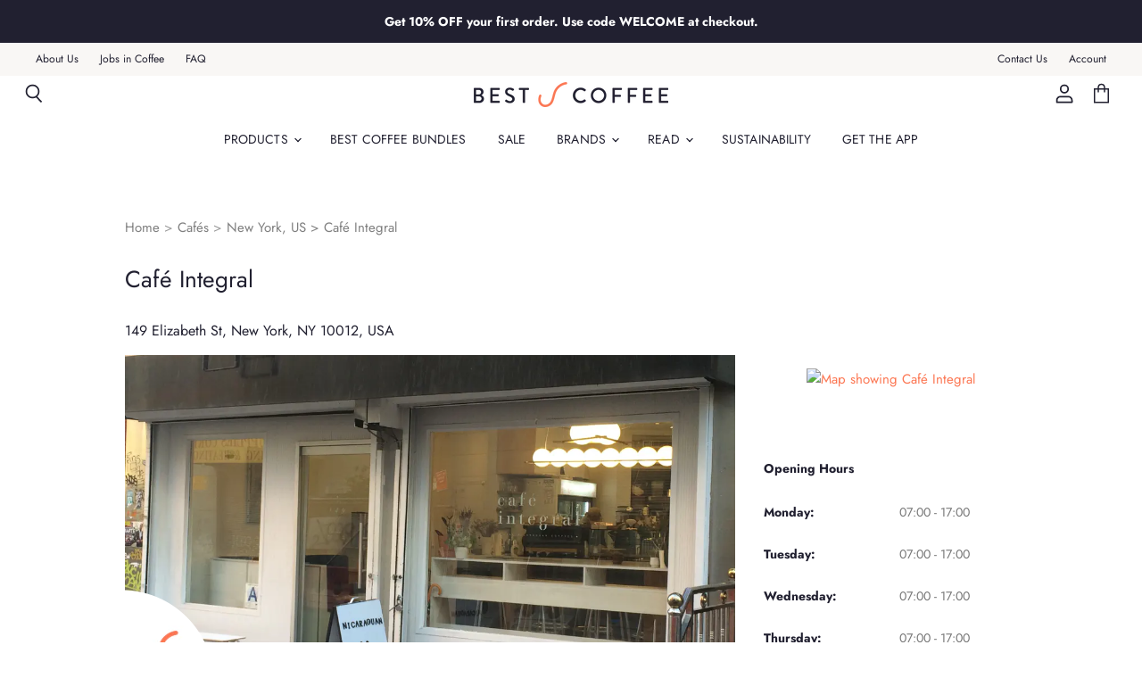

--- FILE ---
content_type: image/svg+xml
request_url: https://cdn.shopify.com/s/files/1/0269/7625/6064/files/coffee-decaf.svg
body_size: -355
content:
<?xml version="1.0" encoding="UTF-8"?>
<svg width="24px" height="24px" viewBox="0 0 24 24" version="1.1" xmlns="http://www.w3.org/2000/svg" xmlns:xlink="http://www.w3.org/1999/xlink">
    <!-- Generator: Sketch 45.1 (43504) - http://www.bohemiancoding.com/sketch -->
    <title>decaf</title>
    <desc>Created with Sketch.</desc>
    <defs></defs>
    <g id="Page-1" stroke="none" stroke-width="1" fill="none" fill-rule="evenodd" stroke-linecap="round" stroke-linejoin="round">
        <g id="decaf" stroke="#403D58">
            <g id="Page-1" transform="translate(3.000000, 2.000000)">
                <path d="M17,10.5 C17,16.023 13.643,20.5 9.5,20.5 C5.357,20.5 2,16.023 2,10.5 C2,4.977 5.357,0.5 9.5,0.5 C13.643,0.5 17,4.977 17,10.5 Z" id="Stroke-1"></path>
                <path d="M0.5,1.5 L18.5,19.5" id="Stroke-3"></path>
                <path d="M10.9316,2.8413 C8.1756,5.4793 7.2196,9.4493 8.5276,12.8313 C9.2046,14.5833 10.4206,16.1383 11.2476,17.8413 C11.5566,18.4753 11.8066,19.1543 11.9496,19.8413" id="Stroke-5"></path>
            </g>
        </g>
    </g>
</svg>

--- FILE ---
content_type: image/svg+xml
request_url: https://cdn.shopify.com/s/files/1/0269/7625/6064/files/coffee-milk-options.svg
body_size: -285
content:
<?xml version="1.0" encoding="UTF-8"?>
<svg width="24px" height="24px" viewBox="0 0 24 24" version="1.1" xmlns="http://www.w3.org/2000/svg" xmlns:xlink="http://www.w3.org/1999/xlink">
    <!-- Generator: Sketch 45.1 (43504) - http://www.bohemiancoding.com/sketch -->
    <title>dairy-free</title>
    <desc>Created with Sketch.</desc>
    <defs></defs>
    <g id="Page-1" stroke="none" stroke-width="1" fill="none" fill-rule="evenodd" stroke-linecap="round" stroke-linejoin="round">
        <g id="dairy-free" stroke="#403D58">
            <g id="Page-1" transform="translate(3.000000, 2.000000)">
                <path d="M7.7109,2.751 C7.5319,4.441 6.6279,5.952 5.9769,7.522 C4.7319,10.523 5.0269,18.881 5.0269,18.881" id="Stroke-1"></path>
                <path d="M11.2891,2.751 C11.4681,4.441 12.3721,5.952 13.0231,7.522 C14.2681,10.523 13.9731,18.881 13.9731,18.881 C13.9731,18.881 14.2551,20.5 6.1651,20.5" id="Stroke-3"></path>
                <path d="M10.9961,2.5225 L8.0751,2.5225 C7.5171,2.5225 7.0641,2.0695 7.0641,1.5115 C7.0641,0.9525 7.5171,0.5005 8.0751,0.5005 L10.9961,0.5005 C11.5551,0.5005 12.0081,0.9525 12.0081,1.5115 C12.0081,2.0695 11.5551,2.5225 10.9961,2.5225 Z" id="Stroke-5"></path>
                <path d="M12.0078,5.6685 L7.0648,5.6685" id="Stroke-7"></path>
                <path d="M0.5,1.5 L18.5,19.5" id="Stroke-9"></path>
            </g>
        </g>
    </g>
</svg>